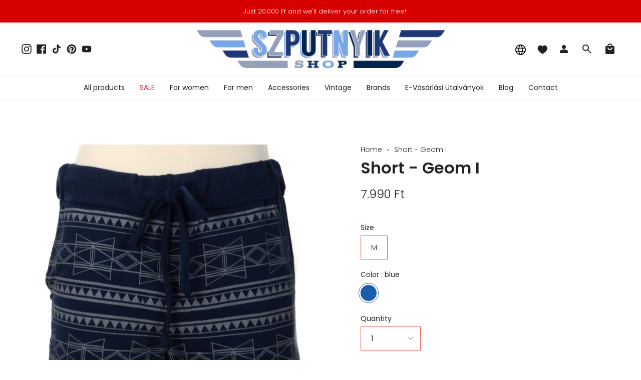

--- FILE ---
content_type: text/html; charset=utf-8
request_url: https://szputnyikshop.hu/en/products/rovidnadrag-geom-i?section_id=api-product-grid-item
body_size: 1213
content:
<div id="shopify-section-api-product-grid-item" class="shopify-section">
<div data-api-content>


<div class="product-item large-up--one-quarter medium--one-quarter small--one-whole product-item--borderless product-item--centered product-item--outer-text product-item--has-quickbuy product-item--api-product-grid-item-" data-product-grid-item data-slide="||itemIndex||" data-slide-index="||itemIndex||">
  
  <div class="product-item__image double__image" data-product-image>
    <a class="product-link" href="/en/products/rovidnadrag-geom-i" aria-label="Short - Geom I" data-product-link="/en/products/rovidnadrag-geom-i"><div class="product-item__bg lazyload"
          data-product-image-default
          data-aos="img-in"
          data-aos-delay="||itemAosDelay||"
          data-aos-duration="800"
          data-aos-anchor="||itemAnimationAnchor||"
          data-aos-easing="ease-out-quart"
          data-bgset="//szputnyikshop.hu/cdn/shop/products/torzsi_mintas_short_kek.jpg?v=1621177284&width=180 180w 217h,//szputnyikshop.hu/cdn/shop/products/torzsi_mintas_short_kek.jpg?v=1621177284&width=360 360w 433h,//szputnyikshop.hu/cdn/shop/products/torzsi_mintas_short_kek.jpg?v=1621177284&width=540 540w 650h,//szputnyikshop.hu/cdn/shop/products/torzsi_mintas_short_kek.jpg?v=1621177284&width=720 720w 866h,//szputnyikshop.hu/cdn/shop/products/torzsi_mintas_short_kek.jpg?v=1621177284&width=900 900w 1083h,//szputnyikshop.hu/cdn/shop/products/torzsi_mintas_short_kek.jpg?v=1621177284&width=1080 1080w 1299h,//szputnyikshop.hu/cdn/shop/products/torzsi_mintas_short_kek.jpg?v=1621177284&width=1296 1296w 1559h,//szputnyikshop.hu/cdn/shop/products/torzsi_mintas_short_kek.jpg?v=1621177284&width=1512 1512w 1819h,//szputnyikshop.hu/cdn/shop/products/torzsi_mintas_short_kek.jpg?v=1621177284&width=1728 1728w 2078h,//szputnyikshop.hu/cdn/shop/products/torzsi_mintas_short_kek.jpg?v=1621177284&width=1950 1950w 2346h,//szputnyikshop.hu/cdn/shop/products/torzsi_mintas_short_kek.jpg?v=1621177284&width=2100 2100w 2526h,//szputnyikshop.hu/cdn/shop/products/torzsi_mintas_short_kek.jpg?v=1621177284&width=2260 2260w 2718h,//szputnyikshop.hu/cdn/shop/products/torzsi_mintas_short_kek.jpg?v=1621177284 2268w 2728h">&nbsp;</div><div class="product-item__bg__under lazyload" data-bgset="//szputnyikshop.hu/cdn/shop/products/torzsi_mintas_short_kek_1.jpg?v=1621177284&width=180 180w 216h,//szputnyikshop.hu/cdn/shop/products/torzsi_mintas_short_kek_1.jpg?v=1621177284&width=360 360w 433h,//szputnyikshop.hu/cdn/shop/products/torzsi_mintas_short_kek_1.jpg?v=1621177284&width=540 540w 649h,//szputnyikshop.hu/cdn/shop/products/torzsi_mintas_short_kek_1.jpg?v=1621177284&width=720 720w 866h,//szputnyikshop.hu/cdn/shop/products/torzsi_mintas_short_kek_1.jpg?v=1621177284&width=900 900w 1082h,//szputnyikshop.hu/cdn/shop/products/torzsi_mintas_short_kek_1.jpg?v=1621177284&width=1080 1080w 1299h,//szputnyikshop.hu/cdn/shop/products/torzsi_mintas_short_kek_1.jpg?v=1621177284&width=1296 1296w 1559h,//szputnyikshop.hu/cdn/shop/products/torzsi_mintas_short_kek_1.jpg?v=1621177284&width=1512 1512w 1818h,//szputnyikshop.hu/cdn/shop/products/torzsi_mintas_short_kek_1.jpg?v=1621177284&width=1728 1728w 2078h,//szputnyikshop.hu/cdn/shop/products/torzsi_mintas_short_kek_1.jpg?v=1621177284&width=1950 1950w 2345h,//szputnyikshop.hu/cdn/shop/products/torzsi_mintas_short_kek_1.jpg?v=1621177284&width=2100 2100w 2525h,//szputnyikshop.hu/cdn/shop/products/torzsi_mintas_short_kek_1.jpg?v=1621177284 2251w 2707h">&nbsp;</div><noscript>
        <div class="product-item__bg no-js-image" style="background-image:url('//szputnyikshop.hu/cdn/shop/products/torzsi_mintas_short_kek_540x.jpg?v=1621177284'); background-size: contain; background-position: center center; background-repeat: no-repeat;"></div>
      </noscript></a>

    
  <div class="badge-box-container"></div>
  <div class="wishlist-engine" data-product_id="6702433992864" data-variant_id="39965378281632" data-full_button="false" data-css="true"></div>
  
<quick-add-product>
      <div class="quick-add__holder" data-quick-add-holder="6702433992864">
        <button 
          class="quick-add__button-mobile" 
          type="button" 
          tabindex="-1" 
          data-quick-add-btn-mobile>
          <span class="visually-hidden">Quick add</span>
          <span class="btn__plus"></span>
          <span class="btn__added">&nbsp;</span>
          <span class="btn__loader">
            <svg height="18" width="18" class="svg-loader">
              <circle r="7" cx="9" cy="9" />
              <circle stroke-dasharray="87.96459430051421 87.96459430051421" r="7" cx="9" cy="9" />
            </svg>
          </span>
        </button>

        <button
          class="quick-add__button caps"
          type="button"
          data-focus-element
          data-quick-add-btn
          
          data-quick-add-variant="39965378281632"
          >
          <span class="btn__text">Quick add</span>
          <span class="btn__added">&nbsp;</span>
          <span class="btn__loader">
            <svg height="18" width="18" class="svg-loader">
              <circle r="7" cx="9" cy="9" />
              <circle stroke-dasharray="87.96459430051421 87.96459430051421" r="7" cx="9" cy="9" />
            </svg>
          </span>
          <span class="btn__error" data-message-error>&nbsp;</span>
        </button>


<script data-quick-add-modal-template type="text/x-template">
  <div class="product-quick-add" data-quick-add-modal id="6702433992864" aria-hidden="true">
    <div class="product-quick-add__overlay" data-micromodal-close tabindex="-1"></div>

    <div class="product-quick-add__content" role="dialog" aria-modal="true" data-product-upsell-container>

      <div class="loader cart__loader"><div class="loader-indeterminate"></div></div>

      <button type="button" data-micromodal-close class="product-quick-add__close" aria-label="Close"><svg aria-hidden="true" focusable="false" role="presentation" class="icon icon-cancel" viewBox="0 0 24 24"><path d="M6.758 17.243L12.001 12m5.243-5.243L12 12m0 0L6.758 6.757M12.001 12l5.243 5.243" stroke="currentColor" stroke-linecap="round" stroke-linejoin="round"/></svg></button>

      <div class="product-quick-add__inner" data-product-upsell-ajax></div>
    </div>
  </div>
</script></div>
    </quick-add-product>
  </div>

  <div class="product-information"
    data-aos="fade"
    data-aos-delay="||itemAosDelay||"
    data-aos-duration="800"
    data-aos-anchor="||itemAnimationAnchor||"
    data-product-information>
    <a class="product-link product-item__info" href="/en/products/rovidnadrag-geom-i" aria-label="Short - Geom I" data-product-link="/en/products/rovidnadrag-geom-i"><p class="product-item__title">Short - Geom I</p>

      <div class="product-item__price__holder"><div class="product-item__price" data-product-price><span class="price">
            
              <span class="new-price">
                
<span class=money>7.990 Ft</span>
</span>
              
            
          </span>
          
        </div>
      </div>

      
      <div class="sizes">
        <div class="sizes-list">
            
              
                
                  

                    
                    <span class="size">M</span>
                            

                  
                
                 
        </div>  
      </div>
    

      
    </a>
  </div>
</div></div></div>

--- FILE ---
content_type: image/svg+xml
request_url: https://szputnyikshop.hu/cdn/shop/t/41/assets/icon-zoom-in.svg?v=182473373117644429561732554138
body_size: -642
content:
<svg xmlns="http://www.w3.org/2000/svg" width="20" height="20" viewBox="0 0 20 20" class="icon"><path fill="#444" d="M17.409 8.929h-6.695V2.258c0-.566-.506-1.029-1.071-1.029s-1.071.463-1.071 1.029v6.671H1.967C1.401 8.929.938 9.435.938 10s.463 1.071 1.029 1.071h6.605V17.7c0 .566.506 1.029 1.071 1.029s1.071-.463 1.071-1.029v-6.629h6.695c.566 0 1.029-.506 1.029-1.071s-.463-1.071-1.029-1.071z"/></svg>